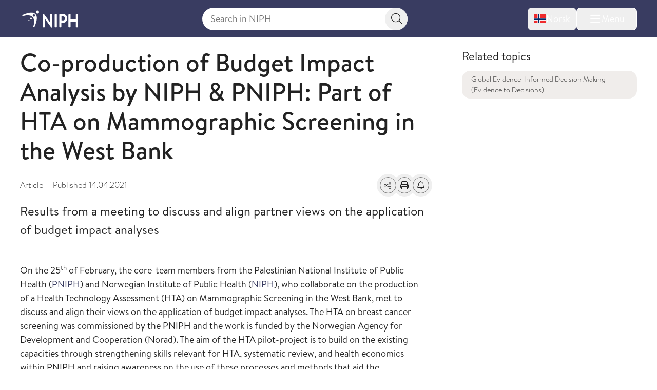

--- FILE ---
content_type: image/svg+xml
request_url: https://www.fhi.no/assets/fhi/images/icon-flag-norway-grey.svg
body_size: -209
content:
<svg xmlns="http://www.w3.org/2000/svg" width="26" height="19" viewBox="0 0 26 19"><g transform="translate(0 0.161)"><rect width="26" height="19" transform="translate(0 -0.161)" fill="#a8a8a8"/><rect width="5" height="19" transform="translate(8 -0.161)" fill="#fff"/><rect width="26" height="5" transform="translate(0 7.839)" fill="#fff"/><rect width="3" height="19" transform="translate(9 -0.161)" fill="#a8a8a8"/><rect width="26" height="3" transform="translate(0 8.839)" fill="#a8a8a8"/></g></svg>